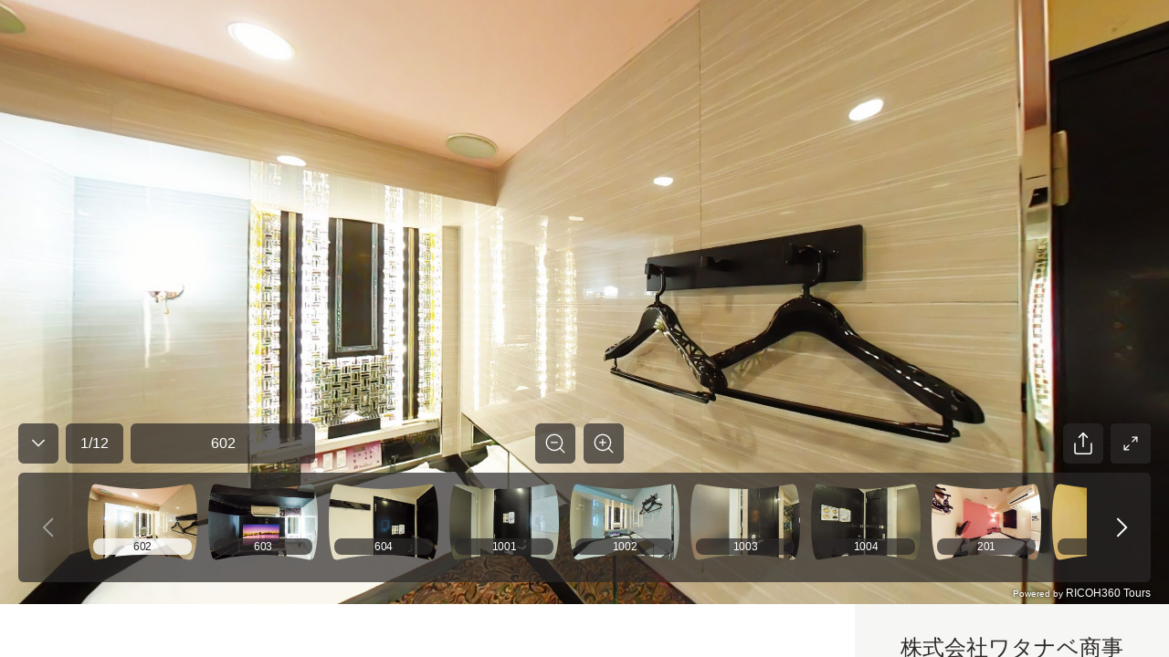

--- FILE ---
content_type: text/html; charset=utf-8
request_url: https://view.ricoh360.com/f6c3a6ca-7729-4511-9730-fe56ad94eb0b
body_size: 11217
content:
<!DOCTYPE html><html><head><meta charSet="utf-8"/><meta name="viewport" content="width=device-width"/><title>ホテルアメジスト</title><meta property="og:type" content="article"/><meta property="og:url" content="https://view.ricoh360.com/f6c3a6ca-7729-4511-9730-fe56ad94eb0b"/><meta property="og:title" content="ホテルアメジスト"/><meta property="twitter:title" content="ホテルアメジスト"/><meta property="og:description" content="Virtual Tour by 株式会社ワタナベ商事"/><meta property="twitter:card" content="summary_large_image"/><meta property="twitter:site" content="@ricoh360tours"/><meta property="twitter:description" content="Virtual Tour by 株式会社ワタナベ商事"/><meta property="og:image" content="https://s3-us-west-2.amazonaws.com/r360-tours-storage-production-mediabucket-179aa4dkzb2oh/b1c37242-c435-41ea-8d05-9946175ab909/th-2048"/><meta name="twitter:image" content="https://s3-us-west-2.amazonaws.com/r360-tours-storage-production-mediabucket-179aa4dkzb2oh/b1c37242-c435-41ea-8d05-9946175ab909/th-2048"/><meta property="og:image:width" content="2048"/><meta property="og:image:height" content="1024"/><meta name="next-head-count" content="15"/><link href="/favicon.ico" rel="shortcut icon" type="image/x-icon"/><link rel="preconnect" href="https://fonts.gstatic.com" crossorigin /><link rel="preload" href="/_next/static/css/c6f5dd0163b84252.css" as="style"/><link rel="stylesheet" href="/_next/static/css/c6f5dd0163b84252.css" data-n-p=""/><noscript data-n-css=""></noscript><script defer="" nomodule="" src="/_next/static/chunks/polyfills-c67a75d1b6f99dc8.js"></script><script src="/marzipano/marzipano.js" defer="" data-nscript="beforeInteractive"></script><script defer="" src="/_next/static/chunks/702.6f7a6e434ae83d46.js"></script><script defer="" src="/_next/static/chunks/556.0958e1f163351050.js"></script><script src="/_next/static/chunks/webpack-bec1ea0d5947d147.js" defer=""></script><script src="/_next/static/chunks/framework-04bd1d75048ab654.js" defer=""></script><script src="/_next/static/chunks/main-623f4095ab54a37a.js" defer=""></script><script src="/_next/static/chunks/pages/_app-62c5ce6503deb8d2.js" defer=""></script><script src="/_next/static/chunks/f36c6662-cf4a953ff2b1bea3.js" defer=""></script><script src="/_next/static/chunks/245-0f9a5333c9685c83.js" defer=""></script><script src="/_next/static/chunks/303-6cf957723567f388.js" defer=""></script><script src="/_next/static/chunks/50-9201d8d10d1f0840.js" defer=""></script><script src="/_next/static/chunks/pages/%5BtourId%5D-6cb49fbfd334f8ce.js" defer=""></script><script src="/_next/static/tMgEbQDYU_HvMS2BXzvAn/_buildManifest.js" defer=""></script><script src="/_next/static/tMgEbQDYU_HvMS2BXzvAn/_ssgManifest.js" defer=""></script><style data-styled="eiAfUn hGVQyp emNDOe jGKalK ebQplk iVXCSc dEkSBf euUoUr fYDOBm dzuVma hnwLzW ifcgzH cbrpYY jPXhUT MwwvF Nsseh Ayhgg ihvxOg iSkDpy gPSDax IErRi dCDkAd dSMDPn kflnlG gRSpfT kDMSsY jDzGEH hNlWCP hmubft lnpDUl kjmQTj hsWvyL gYZRel bYDcnA fCXItT LBUPA ljBlOL fSKudn cZZatK ceFyRf eiVdiU lcsoiu cbjrrP hNBbya dTuIaD hRMWoS dcdJek dGwUHL dEkGIa jSoDwt cxmhys eGsiIh hDEbAW Bmlgu jddTsf hNZUUl dHbNdS" data-styled-version="4.4.1">
/* sc-component-id: sc-a2907ff-0 */
.dHbNdS{-webkit-flex:1;-ms-flex:1;flex:1;margin-left:20px;width:100%;overflow-wrap:break-word;} .dHbNdS > div{border-top:1px solid #d9d9da;display:-webkit-box;display:-webkit-flex;display:-ms-flexbox;display:flex;width:100%;min-height:64px;padding:12.5px 0;-webkit-align-items:center;-webkit-box-align:center;-ms-flex-align:center;align-items:center;} .dHbNdS > div span:first-child{-webkit-flex:1;-ms-flex:1;flex:1;margin:0;line-height:1rem;color:#6f6a6a;} .dHbNdS > div span:last-child{width:80%;-webkit-flex:2;-ms-flex:2;flex:2;line-height:1rem;text-align:right;} .dHbNdS .notAvailable span:last-child{color:#a5a4a5;} @media all and (max-width:1160px){.dHbNdS{-webkit-flex:2;-ms-flex:2;flex:2;}}
/* sc-component-id: svg-iconstyled__Svg-sc-35d33z-0 */
.dEkSBf{display:inline-block;height:54px;-webkit-transform:rotate(0deg);-ms-transform:rotate(0deg);transform:rotate(0deg);-webkit-transition-duration:300ms;transition-duration:300ms;-webkit-transition-property:fill,opacity;transition-property:fill,opacity;-webkit-user-select:none;-moz-user-select:none;-ms-user-select:none;user-select:none;width:54px;} .dEkSBf.spin{-webkit-animation:iVXCSc 0.9s linear infinite normal;animation:iVXCSc 0.9s linear infinite normal;} .dEkSBf[disabled]{cursor:default;opacity:0.2;}.euUoUr{display:inline-block;height:32px;-webkit-transform:rotate(0deg);-ms-transform:rotate(0deg);transform:rotate(0deg);-webkit-transition-duration:300ms;transition-duration:300ms;-webkit-transition-property:fill,opacity;transition-property:fill,opacity;-webkit-user-select:none;-moz-user-select:none;-ms-user-select:none;user-select:none;width:32px;} .euUoUr.spin{-webkit-animation:iVXCSc 0.9s linear infinite normal;animation:iVXCSc 0.9s linear infinite normal;} .euUoUr[disabled]{cursor:default;opacity:0.2;}.fYDOBm{display:inline-block;height:25px;-webkit-transform:rotate(0deg);-ms-transform:rotate(0deg);transform:rotate(0deg);-webkit-transition-duration:300ms;transition-duration:300ms;-webkit-transition-property:fill,opacity;transition-property:fill,opacity;-webkit-user-select:none;-moz-user-select:none;-ms-user-select:none;user-select:none;width:25px;} .fYDOBm.spin{-webkit-animation:iVXCSc 0.9s linear infinite normal;animation:iVXCSc 0.9s linear infinite normal;} .fYDOBm[disabled]{cursor:default;opacity:0.2;}.dzuVma{display:inline-block;height:36px;-webkit-transform:rotate(0deg);-ms-transform:rotate(0deg);transform:rotate(0deg);-webkit-transition-duration:300ms;transition-duration:300ms;-webkit-transition-property:fill,opacity;transition-property:fill,opacity;-webkit-user-select:none;-moz-user-select:none;-ms-user-select:none;user-select:none;width:36px;} .dzuVma.spin{-webkit-animation:iVXCSc 0.9s linear infinite normal;animation:iVXCSc 0.9s linear infinite normal;} .dzuVma[disabled]{cursor:default;opacity:0.2;}.hnwLzW{display:inline-block;height:44px;-webkit-transform:rotate(0deg);-ms-transform:rotate(0deg);transform:rotate(0deg);-webkit-transition-duration:300ms;transition-duration:300ms;-webkit-transition-property:fill,opacity;transition-property:fill,opacity;-webkit-user-select:none;-moz-user-select:none;-ms-user-select:none;user-select:none;width:44px;} .hnwLzW.spin{-webkit-animation:iVXCSc 0.9s linear infinite normal;animation:iVXCSc 0.9s linear infinite normal;} .hnwLzW[disabled]{cursor:default;opacity:0.2;}.ifcgzH{display:inline-block;height:48px;-webkit-transform:rotate(0deg);-ms-transform:rotate(0deg);transform:rotate(0deg);-webkit-transition-duration:300ms;transition-duration:300ms;-webkit-transition-property:fill,opacity;transition-property:fill,opacity;-webkit-user-select:none;-moz-user-select:none;-ms-user-select:none;user-select:none;width:48px;} .ifcgzH.spin{-webkit-animation:iVXCSc 0.9s linear infinite normal;animation:iVXCSc 0.9s linear infinite normal;} .ifcgzH[disabled]{cursor:default;opacity:0.2;}
/* sc-component-id: panoramastyled__Scene-sc-cpt1kl-0 */
.hGVQyp{-ms-content-zooming:none;-webkit-touch-callout:none;-webkit-user-drag:none;box-sizing:border-box;display:block;position:relative;-webkit-user-select:none;-moz-user-select:none;-ms-user-select:none;user-select:none;}
/* sc-component-id: error-screenstyled__ErrorScreen-sc-tukson-0 */
.eiAfUn{height:100%;width:100%;}
/* sc-component-id: error-screenstyled__Overlay-sc-tukson-1 */
.emNDOe{-webkit-align-items:center;-webkit-box-align:center;-ms-flex-align:center;align-items:center;background-color:rgba(44,40,40,0.7);bottom:0;display:-webkit-box;display:-webkit-flex;display:-ms-flexbox;display:flex;-webkit-box-pack:center;-webkit-justify-content:center;-ms-flex-pack:center;justify-content:center;left:0;position:fixed;right:0;top:0;}
/* sc-component-id: error-screenstyled__Modal-sc-tukson-2 */
.jGKalK{-webkit-align-items:center;-webkit-box-align:center;-ms-flex-align:center;align-items:center;background:#ffffff;border-radius:4px;display:-webkit-box;display:-webkit-flex;display:-ms-flexbox;display:flex;-webkit-flex-flow:column nowrap;-ms-flex-flow:column nowrap;flex-flow:column nowrap;-webkit-box-pack:center;-webkit-justify-content:center;-ms-flex-pack:center;justify-content:center;max-width:100%;padding:40px;width:720px;} .jGKalK svg{margin-bottom:30px;} .jGKalK p{color:#706a6a;margin:1rem 0 2rem;max-width:420px;text-align:center;} .jGKalK .anchor-buttonstyled__AnchorButton-sc-18n9kho-0{min-width:274px;} @media all and (max-width:720px){.jGKalK{border-radius:0;bottom:0;left:0;position:fixed;right:0;top:0;}}
/* sc-component-id: icon-buttonstyled__IconButton-sc-nyl6af-0 */
.hmubft{background:transparent;border-radius:0.25rem;border:0 solid transparent;cursor:pointer;display:-webkit-inline-box;display:-webkit-inline-flex;display:-ms-inline-flexbox;display:inline-flex;font-size:1rem;margin:0;padding:0.5rem;} .hmubft:focus{outline:none;} .hmubft[disabled]{color:#a0a0a0;cursor:not-allowed;}
/* sc-component-id: sc-bdVaJa */
.hsWvyL{display:-webkit-box;display:-webkit-flex;display:-ms-flexbox;display:flex;-webkit-align-items:center;-webkit-box-align:center;-ms-flex-align:center;align-items:center;-webkit-box-pack:center;-webkit-justify-content:center;-ms-flex-pack:center;justify-content:center;width:44px;height:44px;padding:0px;margin-top:auto;margin-bottom:auto;background-color:rgba(44,40,40,0.7);border-radius:6px;opacity:1;color:#ffffff;cursor:default;} .hsWvyL:first-child{margin-right:9px;} .hsWvyL > *{position:absolute;} .hsWvyL:focus{outline:none;} .hsWvyL:hover{background:rgba(79,74,74,0.7);color:rgba(255,255,255,0.7);} .hsWvyL:active{background:rgba(250,250,250,0.8);color:#2c2828;}
/* sc-component-id: sc-bwzfXH */
.kjmQTj{display:-webkit-box;display:-webkit-flex;display:-ms-flexbox;display:flex;-webkit-box-pack:center;-webkit-justify-content:center;-ms-flex-pack:center;justify-content:center;visibility:visible;margin:0 20px 0 8px;}
/* sc-component-id: sc-global-2285569238 */
::selection{background-color:#ea5851;color:#ffffff;} *,*::before,*::after{box-sizing:inherit;} *::-webkit-scrollbar-track{border-radius:8px;background-color:#d8d8d8;} *::-webkit-scrollbar{width:8px;border-radius:8px;background-color:#d8d8d8;} *::-webkit-scrollbar-thumb{border-radius:8px;background-color:#2c2828;} html{-moz-osx-font-smoothing:grayscale;-webkit-font-smoothing:antialiased;box-sizing:border-box;} html,body,#__next{color:#2c2828;font-family:"Helvetica Neue","Hiragino Sans","Hiragino Kaku Gothic ProN","Yu Gothic UI","Segoe UI",Meiryo,Arial,sans-serif;font-size:16px;font-weight:400;height:100%;margin:0;} a,a:hover,a:visited{color:#ea5851;cursor:pointer;-webkit-text-decoration:none;text-decoration:none;} a[disabled],a:hover[disabled],a:visited[disabled]{color:#0084c1;} h1,h2,h3,h4,h5,h6{font-weight:600;margin-top:0;margin-bottom:0.5rem;} p{margin-top:0;margin-bottom:1rem;}
/* sc-component-id: headingstyled__Heading-sc-wuctd5-0 */
.cbrpYY{color:inherit;display:inline-block;font-size:28px;font-weight:normal;-webkit-letter-spacing:0;-moz-letter-spacing:0;-ms-letter-spacing:0;letter-spacing:0;line-height:1.2em;margin:0;}
/* sc-component-id: sc-6528fa30-0 */
.ebQplk{margin:16px 0 30px 0 !important;}
/* sc-component-id: sc-d8a5650c-0 */
.eGsiIh{display:-webkit-box;display:-webkit-flex;display:-ms-flexbox;display:flex;-webkit-flex-direction:column;-ms-flex-direction:column;flex-direction:column;-webkit-flex-wrap:wrap;-ms-flex-wrap:wrap;flex-wrap:wrap;font-size:16px;font-style:normal;}
/* sc-component-id: sc-d8a5650c-1 */
.hDEbAW{font-size:2rem;}
/* sc-component-id: sc-d8a5650c-2 */
.Bmlgu{color:#706a6a;font-size:1.25rem;}
/* sc-component-id: sc-1f1546e1-0 */
.cxmhys{padding:57px 64px 58px 64px;min-width:350px;overflow-wrap:break-word;word-wrap:break-word;word-break:break-word;} .cxmhys hr{border-bottom:1px solid #ea5851;border-top:none;margin:30px 0;} @media all and (max-width:1024px){.cxmhys{padding:20px;}}
/* sc-component-id: sc-1f1546e1-3 */
.jddTsf{display:-webkit-box;display:-webkit-flex;display:-ms-flexbox;display:flex;margin-top:30px;} .jddTsf .sc-1f1546e1-1,.jddTsf .sc-1f1546e1-2{-webkit-flex-basis:50%;-ms-flex-preferred-size:50%;flex-basis:50%;-webkit-box-flex:1;-webkit-flex-grow:1;-ms-flex-positive:1;flex-grow:1;} @media all and (max-width:1024px){.jddTsf{-webkit-flex-flow:column-reverse nowrap;-ms-flex-flow:column-reverse nowrap;flex-flow:column-reverse nowrap;}}
/* sc-component-id: sc-1f1546e1-4 */
.hNZUUl{-webkit-flex-basis:50%;-ms-flex-preferred-size:50%;flex-basis:50%;margin-right:60px;} .hNZUUl > div{margin-top:32px;margin-left:0px;} .hNZUUl > div .notAvailable{display:none;}
/* sc-component-id: sc-80a69d54-0 */
.jPXhUT{height:100%;overflow-x:hidden;} .jPXhUT .fullscreen{height:100%;}
/* sc-component-id: sc-80a69d54-1 */
.jSoDwt{display:-webkit-box;display:-webkit-flex;display:-ms-flexbox;display:flex;} .jSoDwt > *:first-child{-webkit-flex:1;-ms-flex:1;flex:1;} @media (max-width:768px){.jSoDwt{-webkit-flex-flow:column nowrap;-ms-flex-flow:column nowrap;flex-flow:column nowrap;}}
/* sc-component-id: sc-4db70f38-0 */
.lcsoiu{padding:16px 0.375rem;} .lcsoiu:hover{background:rgba(255,255,255,0.2);} .lcsoiu:first-child{padding-left:0;} @media all and (max-width:768px){.lcsoiu{padding:0.75rem 2px;}}
/* sc-component-id: sc-4db70f38-1 */
.eiVdiU{display:-webkit-box;display:-webkit-flex;display:-ms-flexbox;display:flex;-webkit-flex-flow:row nowrap;-ms-flex-flow:row nowrap;flex-flow:row nowrap;width:100%;}
/* sc-component-id: sc-4db70f38-2 */
.ceFyRf{-ms-overflow-style:none;-webkit-overflow-scrolling:touch;background:rgba(44,40,40,0.7);max-height:100%;overflow-x:auto;overflow-y:hidden;} .ceFyRf::-webkit-scrollbar{height:8px;} .ceFyRf::-webkit-scrollbar-track{background:#6f6a6a;border-radius:0.25rem;} .ceFyRf::-webkit-scrollbar-thumb{background:#a5a4a5;border-radius:0.25rem;} .ceFyRf::-webkit-scrollbar-thumb:hover{background:#d9d9da;} .ceFyRf::-webkit-scrollbar-thumb:active{background:#d9d9da;}
/* sc-component-id: sc-578b6f76-0 */
.gRSpfT{-webkit-align-items:center;-webkit-box-align:center;-ms-flex-align:center;align-items:center;background:rgba(44,40,40,0.7);border-radius:6px;color:#ffffff;display:-webkit-inline-box;display:-webkit-inline-flex;display:-ms-inline-flexbox;display:inline-flex;-webkit-box-pack:center;-webkit-justify-content:center;-ms-flex-pack:center;justify-content:center;line-height:2.5rem;padding:0 1rem;} .gRSpfT > div{overflow:hidden;text-overflow:ellipsis;white-space:nowrap;}
/* sc-component-id: sc-17ae4b4e-0 */
.cbjrrP{display:block;position:relative;} .cbjrrP .sc-578b6f76-0{bottom:10px;border-radius:8px;font-size:12px;left:6px;-webkit-letter-spacing:-0.3px;-moz-letter-spacing:-0.3px;-ms-letter-spacing:-0.3px;letter-spacing:-0.3px;line-height:18px;overflow:hidden;padding:0;position:absolute;right:6px;text-align:center;text-overflow:ellipsis;-webkit-transition-duration:300ms;transition-duration:300ms;-webkit-transition-property:background-color;transition-property:background-color;white-space:nowrap;} .cbjrrP.active .sc-578b6f76-0{color:#2c2828;background-color:rgba(250,250,250,0.8);}
/* sc-component-id: sc-17ae4b4e-1 */
.hNBbya{height:84px;width:120px;} @media (max-width:768px){.hNBbya{height:57px;width:81px;}}
/* sc-component-id: sc-affcd9d2-0 */
.fSKudn{width:44px;height:44px;} .fSKudn button{width:44px;height:44px;color:#ffffff;pointer-events:auto;border-radius:6px;padding:0;} .fSKudn button rect{color:rgba(44,40,40,0.7);} .fSKudn button:hover{color:rgba(255,255,255,0.7);} .fSKudn button:hover rect{color:rgba(79,74,74,0.7);} .fSKudn button:active{color:#2c2828;} .fSKudn button:active rect{color:rgba(250,250,250,0.8);}
/* sc-component-id: sc-542a2aae-0 */
.kDMSsY{-webkit-align-items:center;-webkit-box-align:center;-ms-flex-align:center;align-items:center;background:rgba(44,40,40,0.7);border-radius:6px;color:#ffffff;display:-webkit-inline-box;display:-webkit-inline-flex;display:-ms-inline-flexbox;display:inline-flex;-webkit-box-pack:center;-webkit-justify-content:center;-ms-flex-pack:center;justify-content:center;line-height:2.5rem;padding:0 1rem;text-align:center;word-break:break-all;min-height:44px;pointer-events:auto;-webkit-box-flex:initial;-webkit-flex-grow:initial;-ms-flex-positive:initial;flex-grow:initial;margin-right:8px;} .kDMSsY > div{overflow:hidden;text-overflow:ellipsis;white-space:nowrap;} @media all and (min-width:812px){.kDMSsY{min-width:202px;}}
/* sc-component-id: sc-df21f4b1-0 */
.kflnlG{min-width:56px;height:44px;pointer-events:auto;}
/* sc-component-id: sc-4ba8aaad-0 */
.jDzGEH{-webkit-align-items:stretch;-webkit-box-align:stretch;-ms-flex-align:stretch;align-items:stretch;border-radius:6px;display:-webkit-box;display:-webkit-flex;display:-ms-flexbox;display:flex;-webkit-box-pack:justify;-webkit-justify-content:space-between;-ms-flex-pack:justify;justify-content:space-between;background:transparent;min-width:97px;} .jDzGEH button{border-radius:6px;color:#ffffff;background:rgba(44,40,40,0.7);pointer-events:auto;margin:0 0.3125rem;-webkit-align-items:center;-webkit-box-align:center;-ms-flex-align:center;align-items:center;} .jDzGEH button svg{stroke:#ffffff;} .jDzGEH button:disabled svg{stroke:#a0a0a0;} @media (hover:hover){.jDzGEH button:hover:not(:disabled){background:rgba(255,255,255,0.2);}} @media (hover:none){.jDzGEH button:active:not(:disabled){background:rgba(255,255,255,0.2);}}.hNlWCP{-webkit-align-items:stretch;-webkit-box-align:stretch;-ms-flex-align:stretch;align-items:stretch;border-radius:6px;display:-webkit-box;display:-webkit-flex;display:-ms-flexbox;display:flex;-webkit-box-pack:justify;-webkit-justify-content:space-between;-ms-flex-pack:justify;justify-content:space-between;background:rgba(44,40,40,0.7);min-width:97px;} .hNlWCP button{border-radius:6px;color:#ffffff;background:transparent;pointer-events:auto;margin:0 0.3125rem;-webkit-align-items:center;-webkit-box-align:center;-ms-flex-align:center;align-items:center;} .hNlWCP button svg{stroke:#ffffff;} .hNlWCP button:disabled svg{stroke:#a0a0a0;} @media (hover:hover){.hNlWCP button:hover:not(:disabled){background:rgba(255,255,255,0.2);}} @media (hover:none){.hNlWCP button:active:not(:disabled){background:rgba(255,255,255,0.2);}}
/* sc-component-id: sc-90db14cb-0 */
.bYDcnA button{width:44px;height:44px;pointer-events:auto;display:-webkit-box;display:-webkit-flex;display:-ms-flexbox;display:flex;-webkit-box-pack:center;-webkit-justify-content:center;-ms-flex-pack:center;justify-content:center;-webkit-align-items:center;-webkit-box-align:center;-ms-flex-align:center;align-items:center;background:rgba(44,40,40,0.7);border-radius:6px;color:#ffffff;} .bYDcnA button:hover{background:rgba(79,74,74,0.7);color:rgba(255,255,255,0.7);} .bYDcnA button:active{background:rgba(250,250,250,0.8);color:#2c2828;}
/* sc-component-id: sc-2b9400ef-11 */
.Nsseh{position:absolute;top:0;right:0;bottom:149px;left:0;display:block;pointer-events:none;}
/* sc-component-id: sc-2b9400ef-12 */
.Ayhgg{position:absolute;bottom:144px;left:0;right:0;margin:0 1.25rem 0.625rem 1.25rem;pointer-events:none;} .Ayhgg .sc-90db14cb-0{display:none;} @media all and (max-width:768px){.Ayhgg{bottom:110px;margin:10px 10px 10px 10px;}.Ayhgg .sc-90db14cb-0{display:inherit;}.Ayhgg .sc-e5513908-0{display:none;}}
/* sc-component-id: sc-2b9400ef-13 */
.gPSDax{display:-webkit-box;display:-webkit-flex;display:-ms-flexbox;display:flex;-webkit-box-pack:justify;-webkit-justify-content:space-between;-ms-flex-pack:justify;justify-content:space-between;-webkit-align-items:flex-end;-webkit-box-align:flex-end;-ms-flex-align:flex-end;align-items:flex-end;} .gPSDax .sc-4ba8aaad-0{display:none;width:97px;margin:0 0 0 auto;} .gPSDax .sc-4ba8aaad-0 button{padding:6px;margin:0;} @media all and (max-width:768px){.gPSDax{-webkit-box-pack:start;-webkit-justify-content:flex-start;-ms-flex-pack:start;justify-content:flex-start;}.gPSDax .sc-578b6f76-0{display:inherit;}.gPSDax .sc-4ba8aaad-0{display:none;}}
/* sc-component-id: sc-2b9400ef-14 */
.IErRi{display:-webkit-box;display:-webkit-flex;display:-ms-flexbox;display:flex;-webkit-flex-direction:column;-ms-flex-direction:column;flex-direction:column;-webkit-flex:1;-ms-flex:1;flex:1;}
/* sc-component-id: sc-2b9400ef-15 */
.ihvxOg{display:-webkit-box;display:-webkit-flex;display:-ms-flexbox;display:flex;-webkit-box-pack:justify;-webkit-justify-content:space-between;-ms-flex-pack:justify;justify-content:space-between;-webkit-align-items:flex-end;-webkit-box-align:flex-end;-ms-flex-align:flex-end;align-items:flex-end;}
/* sc-component-id: sc-2b9400ef-16 */
.iSkDpy{-webkit-flex:1;-ms-flex:1;flex:1;}
/* sc-component-id: sc-2b9400ef-18 */
.dCDkAd{display:-webkit-box;display:-webkit-flex;display:-ms-flexbox;display:flex;-webkit-align-items:flex-end;-webkit-box-align:flex-end;-ms-flex-align:flex-end;align-items:flex-end;margin-top:10px;} .dCDkAd .sc-df21f4b1-0{margin-right:8px;} @media all and (max-width:768px){.dCDkAd .sc-df21f4b1-0{-webkit-flex-basis:56px;-ms-flex-preferred-size:56px;flex-basis:56px;}.dCDkAd .sc-542a2aae-0{-webkit-box-flex:1;-webkit-flex-grow:1;-ms-flex-positive:1;flex-grow:1;}}
/* sc-component-id: sc-2b9400ef-19 */
.lnpDUl{-webkit-box-flex:0;-webkit-flex-grow:0;-ms-flex-positive:0;flex-grow:0;} .lnpDUl .sc-bdVaJa{pointer-events:auto;} @media all and (max-width:768px){.lnpDUl{display:none;}}
/* sc-component-id: sc-2b9400ef-20 */
.gYZRel{display:-webkit-box;display:-webkit-flex;display:-ms-flexbox;display:flex;-webkit-box-pack:end;-webkit-justify-content:flex-end;-ms-flex-pack:end;justify-content:flex-end;-webkit-align-items:flex-end;-webkit-box-align:flex-end;-ms-flex-align:flex-end;align-items:flex-end;-webkit-flex:1;-ms-flex:1;flex:1;} .gYZRel > *{margin-left:4px;margin-right:4px;} .gYZRel > *:last-child{margin-right:0;} @media all and (max-width:768px){.gYZRel{-webkit-flex-direction:column-reverse;-ms-flex-direction:column-reverse;flex-direction:column-reverse;min-width:40px;margin-left:8px;}.gYZRel > *{margin-left:0;margin-right:0;}.gYZRel > *:nth-child(n + 2){margin-bottom:8px;}}
/* sc-component-id: sc-2b9400ef-21 */
.cZZatK{bottom:24px;display:inherit;height:120px;left:0;margin:0 20px;overflow:hidden;position:absolute;right:0;} .cZZatK .sc-4ba8aaad-0{height:120px;} .cZZatK .sc-4ba8aaad-0 button{margin:0;} @media (max-width:768px){.cZZatK .sc-4ba8aaad-0{height:86px;}} .cZZatK .sc-4db70f38-2{background:none;bottom:0;left:70px;position:absolute;right:70px;margin-bottom:4px;} @media all and (max-width:768px){.cZZatK{background:rgba(44,40,40,0.7);background-clip:content-box;border:10px solid rgba(44,40,40,0.7);border-top-width:0;border-bottom-width:5px;box-sizing:border-box;display:inherit;height:86px;margin:0;}.cZZatK .sc-4ba8aaad-0{display:none;}.cZZatK .sc-4db70f38-2{left:0;right:0;}}
/* sc-component-id: sc-2b9400ef-22 */
.dTuIaD{position:absolute;bottom:0;left:0;right:0;margin:0 20px;height:24px;} @media all and (max-width:768px){.dTuIaD{margin:0 10px;}}
/* sc-component-id: sc-2b9400ef-23 */
.hRMWoS{display:-webkit-box;display:-webkit-flex;display:-ms-flexbox;display:flex;-webkit-align-items:center;-webkit-box-align:center;-ms-flex-align:center;align-items:center;-webkit-box-pack:end;-webkit-justify-content:flex-end;-ms-flex-pack:end;justify-content:flex-end;height:100%;text-shadow:#000000 0 0 4px;} .hRMWoS a{color:#ffffff;font-size:12px;} .hRMWoS.linkInvalid a{pointer-events:none;}
/* sc-component-id: sc-2b9400ef-24 */
.dcdJek{font-size:10px;}
/* sc-component-id: sc-2b9400ef-25 */
.dGwUHL{font-size:12px;}
/* sc-component-id: sc-2b9400ef-26 */
.MwwvF{background-color:#2c2828;height:92%;position:relative;} @media all and (max-width:768px){.MwwvF{height:100%;}}
/* sc-component-id: sc-2b9400ef-27 */
.fCXItT{position:relative;}
/* sc-component-id: sc-2b9400ef-28 */
.ljBlOL{position:absolute;bottom:44px;right:-52px;max-width:100vw;box-sizing:border-box;} @media (min-width:584px){.ljBlOL{padding-bottom:10px;}}
/* sc-component-id: sc-2b9400ef-29 */
.dEkGIa .Toastify__toast{border-radius:4px;display:-webkit-box;display:-webkit-flex;display:-ms-flexbox;display:flex;-webkit-box-pack:center;-webkit-justify-content:center;-ms-flex-pack:center;justify-content:center;-webkit-align-items:center;-webkit-box-align:center;-ms-flex-align:center;align-items:center;} .dEkGIa .Toastify__toast-body{color:#2c2828;text-align:center;} @media only screen and (max-width:584px){.dEkGIa{width:100vw;padding:0;bottom:0;left:0;margin:0;-webkit-transform:translateX(0);-ms-transform:translateX(0);transform:translateX(0);}.dEkGIa .Toastify__toast{border-radius:0;margin-bottom:0;}}
/* sc-component-id: sc-2b9400ef-30 */
.dSMDPn{width:44px;height:44px;border:0 solid transparent;border-radius:6px;margin-right:8px;display:-webkit-box;display:-webkit-flex;display:-ms-flexbox;display:flex;-webkit-align-items:center;-webkit-box-align:center;-ms-flex-align:center;align-items:center;-webkit-box-pack:center;-webkit-justify-content:center;-ms-flex-pack:center;justify-content:center;pointer-events:auto;cursor:pointer;background:rgba(44,40,40,0.7);color:#ffffff;} .dSMDPn:hover{background:rgba(79,74,74,0.7);color:rgba(255,255,255,0.7);} @media all and (max-width:768px){.dSMDPn{display:-webkit-box;display:-webkit-flex;display:-ms-flexbox;display:flex;}}
/* sc-component-id: sc-6695cb7c-0 */
.LBUPA{position:relative;} .LBUPA button{height:44px;width:44px;pointer-events:auto;display:-webkit-box;display:-webkit-flex;display:-ms-flexbox;display:flex;-webkit-box-pack:center;-webkit-justify-content:center;-ms-flex-pack:center;justify-content:center;-webkit-align-items:center;-webkit-box-align:center;-ms-flex-align:center;align-items:center;padding:2px;border-radius:6px;background:rgba(44,40,40,0.7);color:#ffffff;} .LBUPA button:hover{background:rgba(79,74,74,0.7);color:rgba(255,255,255,0.7);} .LBUPA button:active{background:rgba(250,250,250,0.8);color:#2c2828;}
/* sc-component-id: sc-keyframes-iVXCSc */
@-webkit-keyframes iVXCSc{from{-webkit-transform:rotate(0deg);-ms-transform:rotate(0deg);transform:rotate(0deg);}to{-webkit-transform:rotate(360deg);-ms-transform:rotate(360deg);transform:rotate(360deg);}} @keyframes iVXCSc{from{-webkit-transform:rotate(0deg);-ms-transform:rotate(0deg);transform:rotate(0deg);}to{-webkit-transform:rotate(360deg);-ms-transform:rotate(360deg);transform:rotate(360deg);}}</style><style data-href="https://fonts.googleapis.com/css?family=Mukta+Vaani:300,400,600">@font-face{font-family:'Mukta Vaani';font-style:normal;font-weight:300;src:url(https://fonts.gstatic.com/s/muktavaani/v14/3JnkSD_-ynaxmxnEfVHPIGWpVPBE8Og.woff) format('woff')}@font-face{font-family:'Mukta Vaani';font-style:normal;font-weight:400;src:url(https://fonts.gstatic.com/s/muktavaani/v14/3Jn5SD_-ynaxmxnEfVHPIG0CduM.woff) format('woff')}@font-face{font-family:'Mukta Vaani';font-style:normal;font-weight:600;src:url(https://fonts.gstatic.com/s/muktavaani/v14/3JnkSD_-ynaxmxnEfVHPIGXdUvBE8Og.woff) format('woff')}@font-face{font-family:'Mukta Vaani';font-style:normal;font-weight:300;src:url(https://fonts.gstatic.com/s/muktavaani/v14/3JnkSD_-ynaxmxnEfVHPIGWpVPBf8O5ZMn1bpck.woff2) format('woff2');unicode-range:U+0951-0952,U+0964-0965,U+0A80-0AFF,U+200C-200D,U+20B9,U+25CC,U+A830-A839}@font-face{font-family:'Mukta Vaani';font-style:normal;font-weight:300;src:url(https://fonts.gstatic.com/s/muktavaani/v14/3JnkSD_-ynaxmxnEfVHPIGWpVPBK8O5ZMn1bpck.woff2) format('woff2');unicode-range:U+0100-02BA,U+02BD-02C5,U+02C7-02CC,U+02CE-02D7,U+02DD-02FF,U+0304,U+0308,U+0329,U+1D00-1DBF,U+1E00-1E9F,U+1EF2-1EFF,U+2020,U+20A0-20AB,U+20AD-20C0,U+2113,U+2C60-2C7F,U+A720-A7FF}@font-face{font-family:'Mukta Vaani';font-style:normal;font-weight:300;src:url(https://fonts.gstatic.com/s/muktavaani/v14/3JnkSD_-ynaxmxnEfVHPIGWpVPBE8O5ZMn1b.woff2) format('woff2');unicode-range:U+0000-00FF,U+0131,U+0152-0153,U+02BB-02BC,U+02C6,U+02DA,U+02DC,U+0304,U+0308,U+0329,U+2000-206F,U+20AC,U+2122,U+2191,U+2193,U+2212,U+2215,U+FEFF,U+FFFD}@font-face{font-family:'Mukta Vaani';font-style:normal;font-weight:400;src:url(https://fonts.gstatic.com/s/muktavaani/v14/3Jn5SD_-ynaxmxnEfVHPIG0ZduVp0uNzCHQ.woff2) format('woff2');unicode-range:U+0951-0952,U+0964-0965,U+0A80-0AFF,U+200C-200D,U+20B9,U+25CC,U+A830-A839}@font-face{font-family:'Mukta Vaani';font-style:normal;font-weight:400;src:url(https://fonts.gstatic.com/s/muktavaani/v14/3Jn5SD_-ynaxmxnEfVHPIG0MduVp0uNzCHQ.woff2) format('woff2');unicode-range:U+0100-02BA,U+02BD-02C5,U+02C7-02CC,U+02CE-02D7,U+02DD-02FF,U+0304,U+0308,U+0329,U+1D00-1DBF,U+1E00-1E9F,U+1EF2-1EFF,U+2020,U+20A0-20AB,U+20AD-20C0,U+2113,U+2C60-2C7F,U+A720-A7FF}@font-face{font-family:'Mukta Vaani';font-style:normal;font-weight:400;src:url(https://fonts.gstatic.com/s/muktavaani/v14/3Jn5SD_-ynaxmxnEfVHPIG0CduVp0uNz.woff2) format('woff2');unicode-range:U+0000-00FF,U+0131,U+0152-0153,U+02BB-02BC,U+02C6,U+02DA,U+02DC,U+0304,U+0308,U+0329,U+2000-206F,U+20AC,U+2122,U+2191,U+2193,U+2212,U+2215,U+FEFF,U+FFFD}@font-face{font-family:'Mukta Vaani';font-style:normal;font-weight:600;src:url(https://fonts.gstatic.com/s/muktavaani/v14/3JnkSD_-ynaxmxnEfVHPIGXdUvBf8O5ZMn1bpck.woff2) format('woff2');unicode-range:U+0951-0952,U+0964-0965,U+0A80-0AFF,U+200C-200D,U+20B9,U+25CC,U+A830-A839}@font-face{font-family:'Mukta Vaani';font-style:normal;font-weight:600;src:url(https://fonts.gstatic.com/s/muktavaani/v14/3JnkSD_-ynaxmxnEfVHPIGXdUvBK8O5ZMn1bpck.woff2) format('woff2');unicode-range:U+0100-02BA,U+02BD-02C5,U+02C7-02CC,U+02CE-02D7,U+02DD-02FF,U+0304,U+0308,U+0329,U+1D00-1DBF,U+1E00-1E9F,U+1EF2-1EFF,U+2020,U+20A0-20AB,U+20AD-20C0,U+2113,U+2C60-2C7F,U+A720-A7FF}@font-face{font-family:'Mukta Vaani';font-style:normal;font-weight:600;src:url(https://fonts.gstatic.com/s/muktavaani/v14/3JnkSD_-ynaxmxnEfVHPIGXdUvBE8O5ZMn1b.woff2) format('woff2');unicode-range:U+0000-00FF,U+0131,U+0152-0153,U+02BB-02BC,U+02C6,U+02DA,U+02DC,U+0304,U+0308,U+0329,U+2000-206F,U+20AC,U+2122,U+2191,U+2193,U+2212,U+2215,U+FEFF,U+FFFD}</style></head><body><div id="__next" data-reactroot=""><main class="sc-80a69d54-0 jPXhUT"><div class="fullscreen"><div tabindex="-1" class="sc-2b9400ef-26 MwwvF"><div></div><div class="sc-2b9400ef-11 Nsseh"></div><div class="sc-2b9400ef-12 Ayhgg"><div class="sc-2b9400ef-15 ihvxOg"><div class="sc-2b9400ef-16 iSkDpy"></div></div><div class="sc-2b9400ef-13 gPSDax"><div class="sc-2b9400ef-14 IErRi"><div class="sc-2b9400ef-18 dCDkAd"><button class="sc-2b9400ef-30 dSMDPn"><svg aria-hidden="true" class="svg-iconstyled__Svg-sc-35d33z-0 euUoUr" focusable="false" fill="currentColor" rotate="0" viewBox="0 0 36 36" xmlns="http://www.w3.org/2000/svg" xmlns:xlink="http://www.w3.org/1999/xlink"><g stroke="none" stroke-width="1" fill="none" fill-rule="evenodd" stroke-linecap="round" stroke-linejoin="round"><g stroke="currentcolor" stroke-width="1.5"><polyline transform="translate(18.000000, 17.500000) scale(-1, 1) rotate(-270.000000) translate(-18.000000, -17.500000) " points="14.5 24.5 21.5 17.4984812 14.5 10.5"></polyline></g></g></svg></button><span class="sc-578b6f76-0 gRSpfT sc-df21f4b1-0 kflnlG">1<!-- -->/<!-- -->12</span><span class="sc-578b6f76-0 sc-542a2aae-0 kDMSsY">602</span><nav class="sc-4ba8aaad-0 jDzGEH"><button disabled="" class="icon-buttonstyled__IconButton-sc-nyl6af-0 hmubft"><svg data-cy="roomNavPrevious" aria-hidden="true" class="svg-iconstyled__Svg-sc-35d33z-0 euUoUr" focusable="false" fill="currentcolor" rotate="0" viewBox="0 0 36 36" xmlns="http://www.w3.org/2000/svg" xmlns:xlink="http://www.w3.org/1999/xlink"><g stroke="none" stroke-width="1" fill="none" fill-rule="evenodd" stroke-linecap="round" stroke-linejoin="round"><g stroke="currentcolor" stroke-width="1.5"><polyline transform="translate(18.500000, 18.000000) scale(-1, 1) translate(-18.500000, -18.000000) " points="15 25 22 17.9984812 15 11"></polyline></g></g></svg></button><button class="icon-buttonstyled__IconButton-sc-nyl6af-0 hmubft"><svg data-cy="roomNavNext" aria-hidden="true" class="svg-iconstyled__Svg-sc-35d33z-0 euUoUr" focusable="false" fill="currentcolor" rotate="0" viewBox="0 0 36 36" xmlns="http://www.w3.org/2000/svg" xmlns:xlink="http://www.w3.org/1999/xlink"><g stroke="none" stroke-width="1" fill="none" fill-rule="evenodd" stroke-linecap="round" stroke-linejoin="round"><g stroke="currentcolor" stroke-width="1.5"><polyline transform="translate(18.500000, 18.000000) scale(-1, 1) rotate(-180.000000) translate(-18.500000, -18.000000) " points="15 25 22 17.9984812 15 11"></polyline></g></g></svg></button></nav></div></div><div class="sc-bwzfXH kjmQTj sc-2b9400ef-19 lnpDUl"><button class="icon-buttonstyled__IconButton-sc-nyl6af-0 hmubft sc-bdVaJa hsWvyL"><svg aria-hidden="true" class="svg-iconstyled__Svg-sc-35d33z-0 euUoUr" focusable="false" fill="currentcolor" rotate="0" viewBox="0 0 36 36" xmlns="http://www.w3.org/2000/svg" xmlns:xlink="http://www.w3.org/1999/xlink"><g id="Tours" stroke="none" stroke-width="1" fill="none" fill-rule="evenodd" stroke-linecap="round" stroke-linejoin="round"><g stroke="currentcolor" stroke-width="1.5"><g transform="translate(7.000000, 7.000000)"><circle cx="9.77777778" cy="9.77777778" r="9.77777778"></circle><line x1="22" y1="22" x2="16.6833333" y2="16.6833333"></line><line x1="6.11111111" y1="9.77777778" x2="13.4444444" y2="9.77777778"></line></g></g></g></svg></button><button class="icon-buttonstyled__IconButton-sc-nyl6af-0 hmubft sc-bdVaJa hsWvyL"><svg aria-hidden="true" class="svg-iconstyled__Svg-sc-35d33z-0 euUoUr" focusable="false" fill="currentcolor" rotate="0" viewBox="0 0 36 36" xmlns="http://www.w3.org/2000/svg" xmlns:xlink="http://www.w3.org/1999/xlink"><g stroke="none" stroke-width="1" fill="none" fill-rule="evenodd" stroke-linecap="round" stroke-linejoin="round"><g stroke="currentcolor" stroke-width="1.5"><g transform="translate(7.000000, 7.000000)"><circle cx="9.77777778" cy="9.77777778" r="9.77777778"></circle><line x1="22" y1="22" x2="16.6833333" y2="16.6833333"></line><line x1="9.77777778" y1="6.11111111" x2="9.77777778" y2="13.4444444"></line><line x1="6.11111111" y1="9.77777778" x2="13.4444444" y2="9.77777778"></line></g></g></g></svg></button></div><div class="sc-2b9400ef-20 gYZRel"><div class="sc-90db14cb-0 bYDcnA"><button title="Show Details" class="icon-buttonstyled__IconButton-sc-nyl6af-0 hmubft"><svg aria-hidden="true" class="svg-iconstyled__Svg-sc-35d33z-0 fYDOBm" focusable="false" fill="currentColor" rotate="0" viewBox="0 0 36 36" xmlns="http://www.w3.org/2000/svg" xmlns:xlink="http://www.w3.org/1999/xlink"><g stroke="none" stroke-width="1" fill="none" fill-rule="evenodd" stroke-linecap="round" stroke-linejoin="round"><g transform="translate(7.000000, 7.000000)" stroke="currentColor" stroke-width="1.5"><path d="M10.75,0.75 C16.272,0.75 20.75,5.227 20.75,10.75 C20.75,16.272 16.272,20.75 10.75,20.75 C5.227,20.75 0.75,16.272 0.75,10.75 C0.75,5.227 5.227,0.75 10.75,0.75 Z"></path><line x1="10.75" y1="14.75" x2="10.75" y2="10.75"></line><line x1="10.75" y1="8.25" x2="10.75" y2="6.75"></line></g></g></svg></button></div><div class="sc-2b9400ef-27 fCXItT"><div class="sc-6695cb7c-0 LBUPA"><button title="SNS Share" class="icon-buttonstyled__IconButton-sc-nyl6af-0 hmubft"><svg aria-hidden="true" class="svg-iconstyled__Svg-sc-35d33z-0 dzuVma" focusable="false" fill="currentColor" rotate="0" viewBox="0 0 36 36" xmlns="http://www.w3.org/2000/svg" xmlns:xlink="http://www.w3.org/1999/xlink"><g stroke="none" stroke-width="1" fill="none" fill-rule="evenodd" stroke-linecap="round" stroke-linejoin="round"><g stroke="currentColor" stroke-width="1.5"><g transform="translate(9.000000, 6.750000)"><path d="M0,11.25 L0,20.25 C0,21.4926407 1.00735931,22.5 2.25,22.5 L15.75,22.5 C16.9926407,22.5 18,21.4926407 18,20.25 L18,11.25"></path><polyline points="13.5 4.5 9 0 4.5 4.5"></polyline><line x1="9" y1="0" x2="9" y2="14.625"></line></g></g></g></svg></button></div><div class="sc-2b9400ef-28 ljBlOL"></div></div><div class="sc-affcd9d2-0 fSKudn"><button title="Full Screen" class="icon-buttonstyled__IconButton-sc-nyl6af-0 hmubft"><svg aria-hidden="true" class="svg-iconstyled__Svg-sc-35d33z-0 hnwLzW" focusable="false" fill="currentColor" rotate="0" viewBox="0 0 61 61" xmlns="http://www.w3.org/2000/svg" xmlns:xlink="http://www.w3.org/1999/xlink"><g stroke="none" stroke-width="1" fill="none" fill-rule="evenodd"><g><rect fill="currentColor" x="0" y="0" width="61" height="61" rx="6"></rect><g transform="translate(21.000000, 21.000000)" stroke="currentColor" stroke-linecap="round" stroke-linejoin="round" stroke-width="1.5"><g transform="translate(12.160000, 0.000000)"><polyline points="7.28306304e-14 -4.08562073e-14 6.84 -4.08562073e-14 6.84 6.84"></polyline><line x1="6.84" y1="-4.08562073e-14" x2="7.28306304e-14" y2="6.84"></line></g><g transform="translate(0.000000, 12.160000)"><polyline points="6.84 6.84 7.28306304e-14 6.84 7.28306304e-14 7.28306304e-14"></polyline><line x1="7.28306304e-14" y1="6.84" x2="6.84" y2="7.28306304e-14"></line></g></g></g></g></svg></button></div></div></div></div><div class="sc-2b9400ef-21 cZZatK"><div class="sc-4db70f38-2 ceFyRf"><div class="sc-4db70f38-1 eiVdiU"><svg style="height:0;width:0"><clipPath id="panorama-image"><path d="M9.06816044,0.600950579 C27.8451234,4.20031686 44.8224033,6 60,6 C75.1775999,6 92.1548838,4.20031609 110.931852,0.600948284 L110.931854,0.600960525 C112.828938,0.237307454 114.714881,1.28129977 115.413838,3.08203004 C118.471279,10.9589509 120,23.9316076 120,42 C120,60.0683927 118.471279,73.0410494 115.413838,80.9179703 L115.413839,80.917971 C114.71488,82.7187077 112.82893,83.7627037 110.93184,83.3990494 C92.1548766,79.7996831 75.1775967,78 60,78 C44.8224001,78 27.8451162,79.7996839 9.06814847,83.3990517 L9.06814612,83.3990395 C7.17106243,83.7626925 5.28511898,82.7187002 4.58616218,80.91797 C1.52872073,73.0410491 1.60125533e-15,60.0683924 0,42 C0,23.9316073 1.52872077,10.9589506 4.58616232,3.08202971 L4.58616052,3.08202901 C5.28511982,1.28129232 7.17106997,0.237296271 9.06816044,0.600950579 Z"></path></clipPath></svg><div class="sc-4db70f38-0 lcsoiu"><a class="sc-17ae4b4e-0 cbjrrP active"><svg viewBox="0 0 120 84" class="sc-17ae4b4e-1 hNBbya"><image clip-path="url(#panorama-image)" height="100%" preserveAspectRatio="xMinYMin slice" width="100%" x="0" xlink:href="https://s3-us-west-2.amazonaws.com/r360-tours-storage-production-mediabucket-179aa4dkzb2oh/e4345c85-f74f-41d0-a7bc-e980159eaa23/th-640" y="0" data-cy="thumbnailRoom"></image></svg><span class="sc-578b6f76-0 gRSpfT"><div>602</div></span></a></div><div class="sc-4db70f38-0 lcsoiu"><a class="sc-17ae4b4e-0 cbjrrP"><svg viewBox="0 0 120 84" class="sc-17ae4b4e-1 hNBbya"><image clip-path="url(#panorama-image)" height="100%" preserveAspectRatio="xMinYMin slice" width="100%" x="0" xlink:href="https://s3-us-west-2.amazonaws.com/r360-tours-storage-production-mediabucket-179aa4dkzb2oh/f9155fe5-c0ca-4e1b-bf25-933fc0c0f674/th-640" y="0" data-cy="thumbnailRoom"></image></svg><span class="sc-578b6f76-0 gRSpfT"><div>603</div></span></a></div><div class="sc-4db70f38-0 lcsoiu"><a class="sc-17ae4b4e-0 cbjrrP"><svg viewBox="0 0 120 84" class="sc-17ae4b4e-1 hNBbya"><image clip-path="url(#panorama-image)" height="100%" preserveAspectRatio="xMinYMin slice" width="100%" x="0" xlink:href="https://s3-us-west-2.amazonaws.com/r360-tours-storage-production-mediabucket-179aa4dkzb2oh/69720d33-6f08-420c-8af0-82adf8716e21/th-640" y="0" data-cy="thumbnailRoom"></image></svg><span class="sc-578b6f76-0 gRSpfT"><div>604</div></span></a></div><div class="sc-4db70f38-0 lcsoiu"><a class="sc-17ae4b4e-0 cbjrrP"><svg viewBox="0 0 120 84" class="sc-17ae4b4e-1 hNBbya"><image clip-path="url(#panorama-image)" height="100%" preserveAspectRatio="xMinYMin slice" width="100%" x="0" xlink:href="https://s3-us-west-2.amazonaws.com/r360-tours-storage-production-mediabucket-179aa4dkzb2oh/899e333a-3a4e-4122-aa33-8730dba78b2b/th-640" y="0" data-cy="thumbnailRoom"></image></svg><span class="sc-578b6f76-0 gRSpfT"><div>1001</div></span></a></div><div class="sc-4db70f38-0 lcsoiu"><a class="sc-17ae4b4e-0 cbjrrP"><svg viewBox="0 0 120 84" class="sc-17ae4b4e-1 hNBbya"><image clip-path="url(#panorama-image)" height="100%" preserveAspectRatio="xMinYMin slice" width="100%" x="0" xlink:href="https://s3-us-west-2.amazonaws.com/r360-tours-storage-production-mediabucket-179aa4dkzb2oh/17ed46da-b741-43c0-8366-d226ea54552c/th-640" y="0" data-cy="thumbnailRoom"></image></svg><span class="sc-578b6f76-0 gRSpfT"><div>1002</div></span></a></div><div class="sc-4db70f38-0 lcsoiu"><a class="sc-17ae4b4e-0 cbjrrP"><svg viewBox="0 0 120 84" class="sc-17ae4b4e-1 hNBbya"><image clip-path="url(#panorama-image)" height="100%" preserveAspectRatio="xMinYMin slice" width="100%" x="0" xlink:href="https://s3-us-west-2.amazonaws.com/r360-tours-storage-production-mediabucket-179aa4dkzb2oh/1fd9682a-f9ea-4a59-9891-9d54ef465f24/th-640" y="0" data-cy="thumbnailRoom"></image></svg><span class="sc-578b6f76-0 gRSpfT"><div>1003</div></span></a></div><div class="sc-4db70f38-0 lcsoiu"><a class="sc-17ae4b4e-0 cbjrrP"><svg viewBox="0 0 120 84" class="sc-17ae4b4e-1 hNBbya"><image clip-path="url(#panorama-image)" height="100%" preserveAspectRatio="xMinYMin slice" width="100%" x="0" xlink:href="https://s3-us-west-2.amazonaws.com/r360-tours-storage-production-mediabucket-179aa4dkzb2oh/25e7cba4-9956-43d6-991c-8acf466bf77f/th-640" y="0" data-cy="thumbnailRoom"></image></svg><span class="sc-578b6f76-0 gRSpfT"><div>1004</div></span></a></div><div class="sc-4db70f38-0 lcsoiu"><a class="sc-17ae4b4e-0 cbjrrP"><svg viewBox="0 0 120 84" class="sc-17ae4b4e-1 hNBbya"><image clip-path="url(#panorama-image)" height="100%" preserveAspectRatio="xMinYMin slice" width="100%" x="0" xlink:href="https://s3-us-west-2.amazonaws.com/r360-tours-storage-production-mediabucket-179aa4dkzb2oh/b41c43e5-2333-4825-b0b1-19262144099c/th-640" y="0" data-cy="thumbnailRoom"></image></svg><span class="sc-578b6f76-0 gRSpfT"><div>201</div></span></a></div><div class="sc-4db70f38-0 lcsoiu"><a class="sc-17ae4b4e-0 cbjrrP"><svg viewBox="0 0 120 84" class="sc-17ae4b4e-1 hNBbya"><image clip-path="url(#panorama-image)" height="100%" preserveAspectRatio="xMinYMin slice" width="100%" x="0" xlink:href="https://s3-us-west-2.amazonaws.com/r360-tours-storage-production-mediabucket-179aa4dkzb2oh/5197744e-2e68-427e-97cf-07e8431f3061/th-640" y="0" data-cy="thumbnailRoom"></image></svg><span class="sc-578b6f76-0 gRSpfT"><div>201-1</div></span></a></div><div class="sc-4db70f38-0 lcsoiu"><a class="sc-17ae4b4e-0 cbjrrP"><svg viewBox="0 0 120 84" class="sc-17ae4b4e-1 hNBbya"><image clip-path="url(#panorama-image)" height="100%" preserveAspectRatio="xMinYMin slice" width="100%" x="0" xlink:href="https://s3-us-west-2.amazonaws.com/r360-tours-storage-production-mediabucket-179aa4dkzb2oh/f9e50243-c390-4712-83e9-d36092275d67/th-640" y="0" data-cy="thumbnailRoom"></image></svg><span class="sc-578b6f76-0 gRSpfT"><div>201-2</div></span></a></div><div class="sc-4db70f38-0 lcsoiu"><a class="sc-17ae4b4e-0 cbjrrP"><svg viewBox="0 0 120 84" class="sc-17ae4b4e-1 hNBbya"><image clip-path="url(#panorama-image)" height="100%" preserveAspectRatio="xMinYMin slice" width="100%" x="0" xlink:href="https://s3-us-west-2.amazonaws.com/r360-tours-storage-production-mediabucket-179aa4dkzb2oh/ff03e740-5345-463b-90c2-b1b60444750b/th-640" y="0" data-cy="thumbnailRoom"></image></svg><span class="sc-578b6f76-0 gRSpfT"><div>201-3</div></span></a></div><div class="sc-4db70f38-0 lcsoiu"><a class="sc-17ae4b4e-0 cbjrrP"><svg viewBox="0 0 120 84" class="sc-17ae4b4e-1 hNBbya"><image clip-path="url(#panorama-image)" height="100%" preserveAspectRatio="xMinYMin slice" width="100%" x="0" xlink:href="https://s3-us-west-2.amazonaws.com/r360-tours-storage-production-mediabucket-179aa4dkzb2oh/8949e5dc-0702-49e6-b843-02bf3309eb06/th-640" y="0" data-cy="thumbnailRoom"></image></svg><span class="sc-578b6f76-0 gRSpfT"><div>WAITING</div></span></a></div></div></div><nav class="sc-4ba8aaad-0 hNlWCP"><button disabled="" class="icon-buttonstyled__IconButton-sc-nyl6af-0 hmubft"><svg data-cy="roomNavPrevious" aria-hidden="true" class="svg-iconstyled__Svg-sc-35d33z-0 ifcgzH" focusable="false" fill="currentcolor" rotate="0" viewBox="0 0 36 36" xmlns="http://www.w3.org/2000/svg" xmlns:xlink="http://www.w3.org/1999/xlink"><g stroke="none" stroke-width="1" fill="none" fill-rule="evenodd" stroke-linecap="round" stroke-linejoin="round"><g stroke="currentcolor" stroke-width="1.5"><polyline transform="translate(18.500000, 18.000000) scale(-1, 1) translate(-18.500000, -18.000000) " points="15 25 22 17.9984812 15 11"></polyline></g></g></svg></button><button class="icon-buttonstyled__IconButton-sc-nyl6af-0 hmubft"><svg data-cy="roomNavNext" aria-hidden="true" class="svg-iconstyled__Svg-sc-35d33z-0 ifcgzH" focusable="false" fill="currentcolor" rotate="0" viewBox="0 0 36 36" xmlns="http://www.w3.org/2000/svg" xmlns:xlink="http://www.w3.org/1999/xlink"><g stroke="none" stroke-width="1" fill="none" fill-rule="evenodd" stroke-linecap="round" stroke-linejoin="round"><g stroke="currentcolor" stroke-width="1.5"><polyline transform="translate(18.500000, 18.000000) scale(-1, 1) rotate(-180.000000) translate(-18.500000, -18.000000) " points="15 25 22 17.9984812 15 11"></polyline></g></g></svg></button></nav></div><div class="sc-2b9400ef-22 dTuIaD"><div class="sc-2b9400ef-23 hRMWoS"><a href="https://www.ricoh360.com/tours/" target="_blank" rel="noreferrer"><span class="sc-2b9400ef-24 dcdJek">Powered by </span><span class="sc-2b9400ef-25 dGwUHL">RICOH360 Tours</span></a></div></div><div class="Toastify"></div></div><section id="tour-info" class="sc-80a69d54-1 jSoDwt"><section class="sc-1f1546e1-0 cxmhys"><address class="sc-d8a5650c-0 eGsiIh"><span data-cy="tourName" class="sc-d8a5650c-1 hDEbAW">ホテルアメジスト</span><span class="sc-d8a5650c-2 Bmlgu"></span><span class="sc-d8a5650c-2 Bmlgu"></span></address><div class="sc-1f1546e1-3 jddTsf"><div class="sc-1f1546e1-4 hNZUUl"><div class="sc-a2907ff-0 dHbNdS"><div class="notAvailable"><span>Price</span><span>n/a</span></div><div class="notAvailable"><span>Floor size</span><span>n/a</span></div><div class="notAvailable"><span>Beds</span><span>n/a</span></div><div class="notAvailable"><span>Baths</span><span>n/a</span></div><div class="notAvailable"><span>Year Built</span><span>n/a</span></div></div></div></div></section></section></div></main></div><script id="__NEXT_DATA__" type="application/json">{"props":{"pageProps":{"_sentryTraceData":"6bedd1e0fb1348208723cef87f52e802-8bd2b1d0d104f8cd-0","_sentryBaggage":"sentry-environment=production,sentry-release=a04deb08ea51b6f6eaa50fd6f5d8847781dd35ad,sentry-transaction=%2F%5BtourId%5D,sentry-public_key=02bea442a1e24d5fa52575c7025d9042,sentry-trace_id=6bedd1e0fb1348208723cef87f52e802,sentry-sample_rate=0.01","isSiteBranded":false,"team":{"customDomain":null,"isRicohWatermarkEnabled":true},"tour":{"address":"","description":"","detailData":{"__typename":"ViewerTour","tour":{"__typename":"Tour","id":"f6c3a6ca-7729-4511-9730-fe56ad94eb0b","name":"ホテルアメジスト","isEnhancementEnabled":true,"isWalkthroughEnabled":true,"brandLogo":null,"tripodCover":null,"introBrandLogo":null,"rooms":{"__typename":"RoomsPage","items":[{"__typename":"Room","enhancementStatus":"COMPLETED","id":"e4348f6a-0476-410b-99ee-dddf28bcd771","name":"602","hotspots":[],"enhancedImage":{"__typename":"Image","file":{"__typename":"S3Object","bucket":"r360-tours-storage-production-mediabucket-179aa4dkzb2oh","key":"e4345c85-f74f-41d0-a7bc-e980159eaa23/original","mimeType":"image/jpeg","region":"us-west-2","previewKey":"e4345c85-f74f-41d0-a7bc-e980159eaa23/preview"},"projectionType":"EQUIRECT"},"image":{"__typename":"Image","file":{"__typename":"S3Object","bucket":"r360-tours-storage-production-mediabucket-179aa4dkzb2oh","key":"b1c37242-c435-41ea-8d05-9946175ab909/original","mimeType":"image/jpeg","region":"us-west-2","previewKey":"b1c37242-c435-41ea-8d05-9946175ab909/preview"},"projectionType":"EQUIRECT"},"startingView":null,"isStaged":null},{"__typename":"Room","enhancementStatus":"COMPLETED","id":"a4583efa-8357-4690-96cd-168fbf2983a2","name":"603","hotspots":[],"enhancedImage":{"__typename":"Image","file":{"__typename":"S3Object","bucket":"r360-tours-storage-production-mediabucket-179aa4dkzb2oh","key":"f9155fe5-c0ca-4e1b-bf25-933fc0c0f674/original","mimeType":"image/jpeg","region":"us-west-2","previewKey":"f9155fe5-c0ca-4e1b-bf25-933fc0c0f674/preview"},"projectionType":"EQUIRECT"},"image":{"__typename":"Image","file":{"__typename":"S3Object","bucket":"r360-tours-storage-production-mediabucket-179aa4dkzb2oh","key":"db858a95-452f-44fc-8f8c-f8f8475eaafc/original","mimeType":"image/jpeg","region":"us-west-2","previewKey":"db858a95-452f-44fc-8f8c-f8f8475eaafc/preview"},"projectionType":"EQUIRECT"},"startingView":null,"isStaged":null},{"__typename":"Room","enhancementStatus":"COMPLETED","id":"6528c3e7-6cfc-4f32-93c9-4652a3d93e73","name":"604","hotspots":[],"enhancedImage":{"__typename":"Image","file":{"__typename":"S3Object","bucket":"r360-tours-storage-production-mediabucket-179aa4dkzb2oh","key":"69720d33-6f08-420c-8af0-82adf8716e21/original","mimeType":"image/jpeg","region":"us-west-2","previewKey":"69720d33-6f08-420c-8af0-82adf8716e21/preview"},"projectionType":"EQUIRECT"},"image":{"__typename":"Image","file":{"__typename":"S3Object","bucket":"r360-tours-storage-production-mediabucket-179aa4dkzb2oh","key":"94272115-8492-4041-9c04-7a034f85ffed/original","mimeType":"image/jpeg","region":"us-west-2","previewKey":"94272115-8492-4041-9c04-7a034f85ffed/preview"},"projectionType":"EQUIRECT"},"startingView":null,"isStaged":null},{"__typename":"Room","enhancementStatus":"COMPLETED","id":"5a0c303f-58b7-488e-b4f8-ee89434f6964","name":"1001","hotspots":[],"enhancedImage":{"__typename":"Image","file":{"__typename":"S3Object","bucket":"r360-tours-storage-production-mediabucket-179aa4dkzb2oh","key":"899e333a-3a4e-4122-aa33-8730dba78b2b/original","mimeType":"image/jpeg","region":"us-west-2","previewKey":"899e333a-3a4e-4122-aa33-8730dba78b2b/preview"},"projectionType":"EQUIRECT"},"image":{"__typename":"Image","file":{"__typename":"S3Object","bucket":"r360-tours-storage-production-mediabucket-179aa4dkzb2oh","key":"6e486ec4-5628-4861-8b82-670e290a6c9f/original","mimeType":"image/jpeg","region":"us-west-2","previewKey":"6e486ec4-5628-4861-8b82-670e290a6c9f/preview"},"projectionType":"EQUIRECT"},"startingView":null,"isStaged":null},{"__typename":"Room","enhancementStatus":"COMPLETED","id":"28a0a005-fd8c-4c7f-875d-c38622703769","name":"1002","hotspots":[],"enhancedImage":{"__typename":"Image","file":{"__typename":"S3Object","bucket":"r360-tours-storage-production-mediabucket-179aa4dkzb2oh","key":"17ed46da-b741-43c0-8366-d226ea54552c/original","mimeType":"image/jpeg","region":"us-west-2","previewKey":"17ed46da-b741-43c0-8366-d226ea54552c/preview"},"projectionType":"EQUIRECT"},"image":{"__typename":"Image","file":{"__typename":"S3Object","bucket":"r360-tours-storage-production-mediabucket-179aa4dkzb2oh","key":"a5ae92a6-d11a-43a7-b25c-3f15c57f0f46/original","mimeType":"image/jpeg","region":"us-west-2","previewKey":"a5ae92a6-d11a-43a7-b25c-3f15c57f0f46/preview"},"projectionType":"EQUIRECT"},"startingView":null,"isStaged":null},{"__typename":"Room","enhancementStatus":"COMPLETED","id":"9f17810f-b422-4bc7-aa4c-21b2025d2f98","name":"1003","hotspots":[],"enhancedImage":{"__typename":"Image","file":{"__typename":"S3Object","bucket":"r360-tours-storage-production-mediabucket-179aa4dkzb2oh","key":"1fd9682a-f9ea-4a59-9891-9d54ef465f24/original","mimeType":"image/jpeg","region":"us-west-2","previewKey":"1fd9682a-f9ea-4a59-9891-9d54ef465f24/preview"},"projectionType":"EQUIRECT"},"image":{"__typename":"Image","file":{"__typename":"S3Object","bucket":"r360-tours-storage-production-mediabucket-179aa4dkzb2oh","key":"0e035f5b-8cdb-4d8f-9989-b2b90841f639/original","mimeType":"image/jpeg","region":"us-west-2","previewKey":"0e035f5b-8cdb-4d8f-9989-b2b90841f639/preview"},"projectionType":"EQUIRECT"},"startingView":null,"isStaged":null},{"__typename":"Room","enhancementStatus":"COMPLETED","id":"5f7eb51c-cf62-4385-9660-abfb25f85885","name":"1004","hotspots":[],"enhancedImage":{"__typename":"Image","file":{"__typename":"S3Object","bucket":"r360-tours-storage-production-mediabucket-179aa4dkzb2oh","key":"25e7cba4-9956-43d6-991c-8acf466bf77f/original","mimeType":"image/jpeg","region":"us-west-2","previewKey":"25e7cba4-9956-43d6-991c-8acf466bf77f/preview"},"projectionType":"EQUIRECT"},"image":{"__typename":"Image","file":{"__typename":"S3Object","bucket":"r360-tours-storage-production-mediabucket-179aa4dkzb2oh","key":"f76e4256-d768-43c6-ac35-b9db3672c3c4/original","mimeType":"image/jpeg","region":"us-west-2","previewKey":"f76e4256-d768-43c6-ac35-b9db3672c3c4/preview"},"projectionType":"EQUIRECT"},"startingView":null,"isStaged":null},{"__typename":"Room","enhancementStatus":"COMPLETED","id":"d3424c6f-cc13-4649-9fdb-b19294d66fb8","name":"201","hotspots":[{"__typename":"Tourpath","id":"4fa4b0db-1535-4ad4-9dc4-0cb37852e2ab","position":{"__typename":"EquirectPosition","fov":0,"pitch":0.0013010899530740971,"yaw":2.3125492163971053},"toRoom":{"__typename":"Room","id":"035a71e7-a904-4432-83d3-251834fd631a","name":"201-2","enhancedImage":{"__typename":"Image","file":{"__typename":"S3Object","bucket":"r360-tours-storage-production-mediabucket-179aa4dkzb2oh","key":"f9e50243-c390-4712-83e9-d36092275d67/original","mimeType":"image/jpeg","region":"us-west-2","previewKey":null}},"image":{"__typename":"Image","file":{"__typename":"S3Object","bucket":"r360-tours-storage-production-mediabucket-179aa4dkzb2oh","key":"a44a5e92-24cd-4128-b241-96c07e14a132/original","mimeType":"image/jpeg","region":"us-west-2","previewKey":null}}}},{"__typename":"Tourpath","id":"1569c6f3-30c5-4a9c-8777-81377384927f","position":{"__typename":"EquirectPosition","fov":0,"pitch":0.08123585964378144,"yaw":1.7951871132787556},"toRoom":{"__typename":"Room","id":"3ecfed9c-a782-47d1-84f2-2136010a680d","name":"201-1","enhancedImage":{"__typename":"Image","file":{"__typename":"S3Object","bucket":"r360-tours-storage-production-mediabucket-179aa4dkzb2oh","key":"5197744e-2e68-427e-97cf-07e8431f3061/original","mimeType":"image/jpeg","region":"us-west-2","previewKey":null}},"image":{"__typename":"Image","file":{"__typename":"S3Object","bucket":"r360-tours-storage-production-mediabucket-179aa4dkzb2oh","key":"c3b00c18-014a-43d7-8f8f-842d89e47fc0/original","mimeType":"image/jpeg","region":"us-west-2","previewKey":null}}}},{"__typename":"Tourpath","id":"1bae4a3a-3efe-4ea5-a8ab-5fdbda0c1d94","position":{"__typename":"EquirectPosition","fov":0,"pitch":0.13980083310902636,"yaw":0.5071812283223025},"toRoom":{"__typename":"Room","id":"6066983b-d328-4ef7-9ebd-857550264dc4","name":"201-3","enhancedImage":{"__typename":"Image","file":{"__typename":"S3Object","bucket":"r360-tours-storage-production-mediabucket-179aa4dkzb2oh","key":"ff03e740-5345-463b-90c2-b1b60444750b/original","mimeType":"image/jpeg","region":"us-west-2","previewKey":null}},"image":{"__typename":"Image","file":{"__typename":"S3Object","bucket":"r360-tours-storage-production-mediabucket-179aa4dkzb2oh","key":"5f4205a7-e74e-4eee-9cb9-e958db42ae8b/original","mimeType":"image/jpeg","region":"us-west-2","previewKey":null}}}}],"enhancedImage":{"__typename":"Image","file":{"__typename":"S3Object","bucket":"r360-tours-storage-production-mediabucket-179aa4dkzb2oh","key":"b41c43e5-2333-4825-b0b1-19262144099c/original","mimeType":"image/jpeg","region":"us-west-2","previewKey":null},"projectionType":"EQUIRECT"},"image":{"__typename":"Image","file":{"__typename":"S3Object","bucket":"r360-tours-storage-production-mediabucket-179aa4dkzb2oh","key":"8208cc6e-0bef-428b-a67c-89a79d8244b6/original","mimeType":"image/jpeg","region":"us-west-2","previewKey":null},"projectionType":"EQUIRECT"},"startingView":null,"isStaged":null},{"__typename":"Room","enhancementStatus":"COMPLETED","id":"3ecfed9c-a782-47d1-84f2-2136010a680d","name":"201-1","hotspots":[{"__typename":"Tourpath","id":"94734fa5-d6a7-42e9-a84d-297d52c69880","position":{"__typename":"EquirectPosition","fov":0,"pitch":0.2644968331423545,"yaw":-2.5691989993627686},"toRoom":{"__typename":"Room","id":"d3424c6f-cc13-4649-9fdb-b19294d66fb8","name":"201","enhancedImage":{"__typename":"Image","file":{"__typename":"S3Object","bucket":"r360-tours-storage-production-mediabucket-179aa4dkzb2oh","key":"b41c43e5-2333-4825-b0b1-19262144099c/original","mimeType":"image/jpeg","region":"us-west-2","previewKey":null}},"image":{"__typename":"Image","file":{"__typename":"S3Object","bucket":"r360-tours-storage-production-mediabucket-179aa4dkzb2oh","key":"8208cc6e-0bef-428b-a67c-89a79d8244b6/original","mimeType":"image/jpeg","region":"us-west-2","previewKey":null}}}}],"enhancedImage":{"__typename":"Image","file":{"__typename":"S3Object","bucket":"r360-tours-storage-production-mediabucket-179aa4dkzb2oh","key":"5197744e-2e68-427e-97cf-07e8431f3061/original","mimeType":"image/jpeg","region":"us-west-2","previewKey":null},"projectionType":"EQUIRECT"},"image":{"__typename":"Image","file":{"__typename":"S3Object","bucket":"r360-tours-storage-production-mediabucket-179aa4dkzb2oh","key":"c3b00c18-014a-43d7-8f8f-842d89e47fc0/original","mimeType":"image/jpeg","region":"us-west-2","previewKey":null},"projectionType":"EQUIRECT"},"startingView":null,"isStaged":null},{"__typename":"Room","enhancementStatus":"COMPLETED","id":"035a71e7-a904-4432-83d3-251834fd631a","name":"201-2","hotspots":[{"__typename":"Tourpath","id":"e74653c6-3e97-4582-91e4-8ed47a7cbb15","position":{"__typename":"EquirectPosition","fov":0,"pitch":0.266217304366414,"yaw":-2.8536149575409198},"toRoom":{"__typename":"Room","id":"d3424c6f-cc13-4649-9fdb-b19294d66fb8","name":"201","enhancedImage":{"__typename":"Image","file":{"__typename":"S3Object","bucket":"r360-tours-storage-production-mediabucket-179aa4dkzb2oh","key":"b41c43e5-2333-4825-b0b1-19262144099c/original","mimeType":"image/jpeg","region":"us-west-2","previewKey":null}},"image":{"__typename":"Image","file":{"__typename":"S3Object","bucket":"r360-tours-storage-production-mediabucket-179aa4dkzb2oh","key":"8208cc6e-0bef-428b-a67c-89a79d8244b6/original","mimeType":"image/jpeg","region":"us-west-2","previewKey":null}}}}],"enhancedImage":{"__typename":"Image","file":{"__typename":"S3Object","bucket":"r360-tours-storage-production-mediabucket-179aa4dkzb2oh","key":"f9e50243-c390-4712-83e9-d36092275d67/original","mimeType":"image/jpeg","region":"us-west-2","previewKey":null},"projectionType":"EQUIRECT"},"image":{"__typename":"Image","file":{"__typename":"S3Object","bucket":"r360-tours-storage-production-mediabucket-179aa4dkzb2oh","key":"a44a5e92-24cd-4128-b241-96c07e14a132/original","mimeType":"image/jpeg","region":"us-west-2","previewKey":null},"projectionType":"EQUIRECT"},"startingView":null,"isStaged":null},{"__typename":"Room","enhancementStatus":"COMPLETED","id":"6066983b-d328-4ef7-9ebd-857550264dc4","name":"201-3","hotspots":[{"__typename":"Tourpath","id":"47db2b8a-136e-4ac4-8b95-9b5ea1acc456","position":{"__typename":"EquirectPosition","fov":0,"pitch":0.21490973761687826,"yaw":2.6083832084951686},"toRoom":{"__typename":"Room","id":"d3424c6f-cc13-4649-9fdb-b19294d66fb8","name":"201","enhancedImage":{"__typename":"Image","file":{"__typename":"S3Object","bucket":"r360-tours-storage-production-mediabucket-179aa4dkzb2oh","key":"b41c43e5-2333-4825-b0b1-19262144099c/original","mimeType":"image/jpeg","region":"us-west-2","previewKey":null}},"image":{"__typename":"Image","file":{"__typename":"S3Object","bucket":"r360-tours-storage-production-mediabucket-179aa4dkzb2oh","key":"8208cc6e-0bef-428b-a67c-89a79d8244b6/original","mimeType":"image/jpeg","region":"us-west-2","previewKey":null}}}}],"enhancedImage":{"__typename":"Image","file":{"__typename":"S3Object","bucket":"r360-tours-storage-production-mediabucket-179aa4dkzb2oh","key":"ff03e740-5345-463b-90c2-b1b60444750b/original","mimeType":"image/jpeg","region":"us-west-2","previewKey":null},"projectionType":"EQUIRECT"},"image":{"__typename":"Image","file":{"__typename":"S3Object","bucket":"r360-tours-storage-production-mediabucket-179aa4dkzb2oh","key":"5f4205a7-e74e-4eee-9cb9-e958db42ae8b/original","mimeType":"image/jpeg","region":"us-west-2","previewKey":null},"projectionType":"EQUIRECT"},"startingView":null,"isStaged":null},{"__typename":"Room","enhancementStatus":"COMPLETED","id":"95a40506-e735-4d3f-83f2-011f377ba10c","name":"WAITING","hotspots":[],"enhancedImage":{"__typename":"Image","file":{"__typename":"S3Object","bucket":"r360-tours-storage-production-mediabucket-179aa4dkzb2oh","key":"8949e5dc-0702-49e6-b843-02bf3309eb06/original","mimeType":"image/jpeg","region":"us-west-2","previewKey":"8949e5dc-0702-49e6-b843-02bf3309eb06/preview"},"projectionType":"EQUIRECT"},"image":{"__typename":"Image","file":{"__typename":"S3Object","bucket":"r360-tours-storage-production-mediabucket-179aa4dkzb2oh","key":"5de6b270-e6b4-4858-be35-ecdefd618850/original","mimeType":"image/jpeg","region":"us-west-2","previewKey":"5de6b270-e6b4-4858-be35-ecdefd618850/preview"},"projectionType":"EQUIRECT"},"startingView":null,"isStaged":null}]},"floorplan":[],"password":null,"address":{"__typename":"Address","country":null,"locality":null,"postalCode":null,"region":null,"street":[]},"details":{"__typename":"Details","area":null,"baths":null,"beds":null,"description":null,"price":null,"year":null}},"team":{"__typename":"Team","id":"c0894791-256d-411d-8130-87b2134df6b7","tripodCover":null,"tripodCoverSize":null,"brandLogo":null,"introBrandLogo":null,"isRicohWatermarkEnabled":true,"customDomain":null},"user":{"__typename":"User","id":"2cf189ab-7083-4844-987b-7319f0b23312","name":"株式会社ワタナベ商事"}},"id":"f6c3a6ca-7729-4511-9730-fe56ad94eb0b","name":"ホテルアメジスト","roomData":{"__typename":"ViewerTour","tour":{"__typename":"Tour","id":"f6c3a6ca-7729-4511-9730-fe56ad94eb0b","name":"ホテルアメジスト","isEnhancementEnabled":true,"isWalkthroughEnabled":true,"brandLogo":null,"tripodCover":null,"introBrandLogo":null,"rooms":{"__typename":"RoomsPage","items":[{"__typename":"Room","enhancementStatus":"COMPLETED","id":"e4348f6a-0476-410b-99ee-dddf28bcd771","name":"602","hotspots":[],"enhancedImage":{"__typename":"Image","file":{"__typename":"S3Object","bucket":"r360-tours-storage-production-mediabucket-179aa4dkzb2oh","key":"e4345c85-f74f-41d0-a7bc-e980159eaa23/original","mimeType":"image/jpeg","region":"us-west-2","previewKey":"e4345c85-f74f-41d0-a7bc-e980159eaa23/preview"},"projectionType":"EQUIRECT"},"image":{"__typename":"Image","file":{"__typename":"S3Object","bucket":"r360-tours-storage-production-mediabucket-179aa4dkzb2oh","key":"b1c37242-c435-41ea-8d05-9946175ab909/original","mimeType":"image/jpeg","region":"us-west-2","previewKey":"b1c37242-c435-41ea-8d05-9946175ab909/preview"},"projectionType":"EQUIRECT"},"startingView":null,"isStaged":null},{"__typename":"Room","enhancementStatus":"COMPLETED","id":"a4583efa-8357-4690-96cd-168fbf2983a2","name":"603","hotspots":[],"enhancedImage":{"__typename":"Image","file":{"__typename":"S3Object","bucket":"r360-tours-storage-production-mediabucket-179aa4dkzb2oh","key":"f9155fe5-c0ca-4e1b-bf25-933fc0c0f674/original","mimeType":"image/jpeg","region":"us-west-2","previewKey":"f9155fe5-c0ca-4e1b-bf25-933fc0c0f674/preview"},"projectionType":"EQUIRECT"},"image":{"__typename":"Image","file":{"__typename":"S3Object","bucket":"r360-tours-storage-production-mediabucket-179aa4dkzb2oh","key":"db858a95-452f-44fc-8f8c-f8f8475eaafc/original","mimeType":"image/jpeg","region":"us-west-2","previewKey":"db858a95-452f-44fc-8f8c-f8f8475eaafc/preview"},"projectionType":"EQUIRECT"},"startingView":null,"isStaged":null},{"__typename":"Room","enhancementStatus":"COMPLETED","id":"6528c3e7-6cfc-4f32-93c9-4652a3d93e73","name":"604","hotspots":[],"enhancedImage":{"__typename":"Image","file":{"__typename":"S3Object","bucket":"r360-tours-storage-production-mediabucket-179aa4dkzb2oh","key":"69720d33-6f08-420c-8af0-82adf8716e21/original","mimeType":"image/jpeg","region":"us-west-2","previewKey":"69720d33-6f08-420c-8af0-82adf8716e21/preview"},"projectionType":"EQUIRECT"},"image":{"__typename":"Image","file":{"__typename":"S3Object","bucket":"r360-tours-storage-production-mediabucket-179aa4dkzb2oh","key":"94272115-8492-4041-9c04-7a034f85ffed/original","mimeType":"image/jpeg","region":"us-west-2","previewKey":"94272115-8492-4041-9c04-7a034f85ffed/preview"},"projectionType":"EQUIRECT"},"startingView":null,"isStaged":null},{"__typename":"Room","enhancementStatus":"COMPLETED","id":"5a0c303f-58b7-488e-b4f8-ee89434f6964","name":"1001","hotspots":[],"enhancedImage":{"__typename":"Image","file":{"__typename":"S3Object","bucket":"r360-tours-storage-production-mediabucket-179aa4dkzb2oh","key":"899e333a-3a4e-4122-aa33-8730dba78b2b/original","mimeType":"image/jpeg","region":"us-west-2","previewKey":"899e333a-3a4e-4122-aa33-8730dba78b2b/preview"},"projectionType":"EQUIRECT"},"image":{"__typename":"Image","file":{"__typename":"S3Object","bucket":"r360-tours-storage-production-mediabucket-179aa4dkzb2oh","key":"6e486ec4-5628-4861-8b82-670e290a6c9f/original","mimeType":"image/jpeg","region":"us-west-2","previewKey":"6e486ec4-5628-4861-8b82-670e290a6c9f/preview"},"projectionType":"EQUIRECT"},"startingView":null,"isStaged":null},{"__typename":"Room","enhancementStatus":"COMPLETED","id":"28a0a005-fd8c-4c7f-875d-c38622703769","name":"1002","hotspots":[],"enhancedImage":{"__typename":"Image","file":{"__typename":"S3Object","bucket":"r360-tours-storage-production-mediabucket-179aa4dkzb2oh","key":"17ed46da-b741-43c0-8366-d226ea54552c/original","mimeType":"image/jpeg","region":"us-west-2","previewKey":"17ed46da-b741-43c0-8366-d226ea54552c/preview"},"projectionType":"EQUIRECT"},"image":{"__typename":"Image","file":{"__typename":"S3Object","bucket":"r360-tours-storage-production-mediabucket-179aa4dkzb2oh","key":"a5ae92a6-d11a-43a7-b25c-3f15c57f0f46/original","mimeType":"image/jpeg","region":"us-west-2","previewKey":"a5ae92a6-d11a-43a7-b25c-3f15c57f0f46/preview"},"projectionType":"EQUIRECT"},"startingView":null,"isStaged":null},{"__typename":"Room","enhancementStatus":"COMPLETED","id":"9f17810f-b422-4bc7-aa4c-21b2025d2f98","name":"1003","hotspots":[],"enhancedImage":{"__typename":"Image","file":{"__typename":"S3Object","bucket":"r360-tours-storage-production-mediabucket-179aa4dkzb2oh","key":"1fd9682a-f9ea-4a59-9891-9d54ef465f24/original","mimeType":"image/jpeg","region":"us-west-2","previewKey":"1fd9682a-f9ea-4a59-9891-9d54ef465f24/preview"},"projectionType":"EQUIRECT"},"image":{"__typename":"Image","file":{"__typename":"S3Object","bucket":"r360-tours-storage-production-mediabucket-179aa4dkzb2oh","key":"0e035f5b-8cdb-4d8f-9989-b2b90841f639/original","mimeType":"image/jpeg","region":"us-west-2","previewKey":"0e035f5b-8cdb-4d8f-9989-b2b90841f639/preview"},"projectionType":"EQUIRECT"},"startingView":null,"isStaged":null},{"__typename":"Room","enhancementStatus":"COMPLETED","id":"5f7eb51c-cf62-4385-9660-abfb25f85885","name":"1004","hotspots":[],"enhancedImage":{"__typename":"Image","file":{"__typename":"S3Object","bucket":"r360-tours-storage-production-mediabucket-179aa4dkzb2oh","key":"25e7cba4-9956-43d6-991c-8acf466bf77f/original","mimeType":"image/jpeg","region":"us-west-2","previewKey":"25e7cba4-9956-43d6-991c-8acf466bf77f/preview"},"projectionType":"EQUIRECT"},"image":{"__typename":"Image","file":{"__typename":"S3Object","bucket":"r360-tours-storage-production-mediabucket-179aa4dkzb2oh","key":"f76e4256-d768-43c6-ac35-b9db3672c3c4/original","mimeType":"image/jpeg","region":"us-west-2","previewKey":"f76e4256-d768-43c6-ac35-b9db3672c3c4/preview"},"projectionType":"EQUIRECT"},"startingView":null,"isStaged":null},{"__typename":"Room","enhancementStatus":"COMPLETED","id":"d3424c6f-cc13-4649-9fdb-b19294d66fb8","name":"201","hotspots":[{"__typename":"Tourpath","id":"4fa4b0db-1535-4ad4-9dc4-0cb37852e2ab","position":{"__typename":"EquirectPosition","fov":0,"pitch":0.0013010899530740971,"yaw":2.3125492163971053},"toRoom":{"__typename":"Room","id":"035a71e7-a904-4432-83d3-251834fd631a","name":"201-2","enhancedImage":{"__typename":"Image","file":{"__typename":"S3Object","bucket":"r360-tours-storage-production-mediabucket-179aa4dkzb2oh","key":"f9e50243-c390-4712-83e9-d36092275d67/original","mimeType":"image/jpeg","region":"us-west-2","previewKey":null}},"image":{"__typename":"Image","file":{"__typename":"S3Object","bucket":"r360-tours-storage-production-mediabucket-179aa4dkzb2oh","key":"a44a5e92-24cd-4128-b241-96c07e14a132/original","mimeType":"image/jpeg","region":"us-west-2","previewKey":null}}}},{"__typename":"Tourpath","id":"1569c6f3-30c5-4a9c-8777-81377384927f","position":{"__typename":"EquirectPosition","fov":0,"pitch":0.08123585964378144,"yaw":1.7951871132787556},"toRoom":{"__typename":"Room","id":"3ecfed9c-a782-47d1-84f2-2136010a680d","name":"201-1","enhancedImage":{"__typename":"Image","file":{"__typename":"S3Object","bucket":"r360-tours-storage-production-mediabucket-179aa4dkzb2oh","key":"5197744e-2e68-427e-97cf-07e8431f3061/original","mimeType":"image/jpeg","region":"us-west-2","previewKey":null}},"image":{"__typename":"Image","file":{"__typename":"S3Object","bucket":"r360-tours-storage-production-mediabucket-179aa4dkzb2oh","key":"c3b00c18-014a-43d7-8f8f-842d89e47fc0/original","mimeType":"image/jpeg","region":"us-west-2","previewKey":null}}}},{"__typename":"Tourpath","id":"1bae4a3a-3efe-4ea5-a8ab-5fdbda0c1d94","position":{"__typename":"EquirectPosition","fov":0,"pitch":0.13980083310902636,"yaw":0.5071812283223025},"toRoom":{"__typename":"Room","id":"6066983b-d328-4ef7-9ebd-857550264dc4","name":"201-3","enhancedImage":{"__typename":"Image","file":{"__typename":"S3Object","bucket":"r360-tours-storage-production-mediabucket-179aa4dkzb2oh","key":"ff03e740-5345-463b-90c2-b1b60444750b/original","mimeType":"image/jpeg","region":"us-west-2","previewKey":null}},"image":{"__typename":"Image","file":{"__typename":"S3Object","bucket":"r360-tours-storage-production-mediabucket-179aa4dkzb2oh","key":"5f4205a7-e74e-4eee-9cb9-e958db42ae8b/original","mimeType":"image/jpeg","region":"us-west-2","previewKey":null}}}}],"enhancedImage":{"__typename":"Image","file":{"__typename":"S3Object","bucket":"r360-tours-storage-production-mediabucket-179aa4dkzb2oh","key":"b41c43e5-2333-4825-b0b1-19262144099c/original","mimeType":"image/jpeg","region":"us-west-2","previewKey":null},"projectionType":"EQUIRECT"},"image":{"__typename":"Image","file":{"__typename":"S3Object","bucket":"r360-tours-storage-production-mediabucket-179aa4dkzb2oh","key":"8208cc6e-0bef-428b-a67c-89a79d8244b6/original","mimeType":"image/jpeg","region":"us-west-2","previewKey":null},"projectionType":"EQUIRECT"},"startingView":null,"isStaged":null},{"__typename":"Room","enhancementStatus":"COMPLETED","id":"3ecfed9c-a782-47d1-84f2-2136010a680d","name":"201-1","hotspots":[{"__typename":"Tourpath","id":"94734fa5-d6a7-42e9-a84d-297d52c69880","position":{"__typename":"EquirectPosition","fov":0,"pitch":0.2644968331423545,"yaw":-2.5691989993627686},"toRoom":{"__typename":"Room","id":"d3424c6f-cc13-4649-9fdb-b19294d66fb8","name":"201","enhancedImage":{"__typename":"Image","file":{"__typename":"S3Object","bucket":"r360-tours-storage-production-mediabucket-179aa4dkzb2oh","key":"b41c43e5-2333-4825-b0b1-19262144099c/original","mimeType":"image/jpeg","region":"us-west-2","previewKey":null}},"image":{"__typename":"Image","file":{"__typename":"S3Object","bucket":"r360-tours-storage-production-mediabucket-179aa4dkzb2oh","key":"8208cc6e-0bef-428b-a67c-89a79d8244b6/original","mimeType":"image/jpeg","region":"us-west-2","previewKey":null}}}}],"enhancedImage":{"__typename":"Image","file":{"__typename":"S3Object","bucket":"r360-tours-storage-production-mediabucket-179aa4dkzb2oh","key":"5197744e-2e68-427e-97cf-07e8431f3061/original","mimeType":"image/jpeg","region":"us-west-2","previewKey":null},"projectionType":"EQUIRECT"},"image":{"__typename":"Image","file":{"__typename":"S3Object","bucket":"r360-tours-storage-production-mediabucket-179aa4dkzb2oh","key":"c3b00c18-014a-43d7-8f8f-842d89e47fc0/original","mimeType":"image/jpeg","region":"us-west-2","previewKey":null},"projectionType":"EQUIRECT"},"startingView":null,"isStaged":null},{"__typename":"Room","enhancementStatus":"COMPLETED","id":"035a71e7-a904-4432-83d3-251834fd631a","name":"201-2","hotspots":[{"__typename":"Tourpath","id":"e74653c6-3e97-4582-91e4-8ed47a7cbb15","position":{"__typename":"EquirectPosition","fov":0,"pitch":0.266217304366414,"yaw":-2.8536149575409198},"toRoom":{"__typename":"Room","id":"d3424c6f-cc13-4649-9fdb-b19294d66fb8","name":"201","enhancedImage":{"__typename":"Image","file":{"__typename":"S3Object","bucket":"r360-tours-storage-production-mediabucket-179aa4dkzb2oh","key":"b41c43e5-2333-4825-b0b1-19262144099c/original","mimeType":"image/jpeg","region":"us-west-2","previewKey":null}},"image":{"__typename":"Image","file":{"__typename":"S3Object","bucket":"r360-tours-storage-production-mediabucket-179aa4dkzb2oh","key":"8208cc6e-0bef-428b-a67c-89a79d8244b6/original","mimeType":"image/jpeg","region":"us-west-2","previewKey":null}}}}],"enhancedImage":{"__typename":"Image","file":{"__typename":"S3Object","bucket":"r360-tours-storage-production-mediabucket-179aa4dkzb2oh","key":"f9e50243-c390-4712-83e9-d36092275d67/original","mimeType":"image/jpeg","region":"us-west-2","previewKey":null},"projectionType":"EQUIRECT"},"image":{"__typename":"Image","file":{"__typename":"S3Object","bucket":"r360-tours-storage-production-mediabucket-179aa4dkzb2oh","key":"a44a5e92-24cd-4128-b241-96c07e14a132/original","mimeType":"image/jpeg","region":"us-west-2","previewKey":null},"projectionType":"EQUIRECT"},"startingView":null,"isStaged":null},{"__typename":"Room","enhancementStatus":"COMPLETED","id":"6066983b-d328-4ef7-9ebd-857550264dc4","name":"201-3","hotspots":[{"__typename":"Tourpath","id":"47db2b8a-136e-4ac4-8b95-9b5ea1acc456","position":{"__typename":"EquirectPosition","fov":0,"pitch":0.21490973761687826,"yaw":2.6083832084951686},"toRoom":{"__typename":"Room","id":"d3424c6f-cc13-4649-9fdb-b19294d66fb8","name":"201","enhancedImage":{"__typename":"Image","file":{"__typename":"S3Object","bucket":"r360-tours-storage-production-mediabucket-179aa4dkzb2oh","key":"b41c43e5-2333-4825-b0b1-19262144099c/original","mimeType":"image/jpeg","region":"us-west-2","previewKey":null}},"image":{"__typename":"Image","file":{"__typename":"S3Object","bucket":"r360-tours-storage-production-mediabucket-179aa4dkzb2oh","key":"8208cc6e-0bef-428b-a67c-89a79d8244b6/original","mimeType":"image/jpeg","region":"us-west-2","previewKey":null}}}}],"enhancedImage":{"__typename":"Image","file":{"__typename":"S3Object","bucket":"r360-tours-storage-production-mediabucket-179aa4dkzb2oh","key":"ff03e740-5345-463b-90c2-b1b60444750b/original","mimeType":"image/jpeg","region":"us-west-2","previewKey":null},"projectionType":"EQUIRECT"},"image":{"__typename":"Image","file":{"__typename":"S3Object","bucket":"r360-tours-storage-production-mediabucket-179aa4dkzb2oh","key":"5f4205a7-e74e-4eee-9cb9-e958db42ae8b/original","mimeType":"image/jpeg","region":"us-west-2","previewKey":null},"projectionType":"EQUIRECT"},"startingView":null,"isStaged":null},{"__typename":"Room","enhancementStatus":"COMPLETED","id":"95a40506-e735-4d3f-83f2-011f377ba10c","name":"WAITING","hotspots":[],"enhancedImage":{"__typename":"Image","file":{"__typename":"S3Object","bucket":"r360-tours-storage-production-mediabucket-179aa4dkzb2oh","key":"8949e5dc-0702-49e6-b843-02bf3309eb06/original","mimeType":"image/jpeg","region":"us-west-2","previewKey":"8949e5dc-0702-49e6-b843-02bf3309eb06/preview"},"projectionType":"EQUIRECT"},"image":{"__typename":"Image","file":{"__typename":"S3Object","bucket":"r360-tours-storage-production-mediabucket-179aa4dkzb2oh","key":"5de6b270-e6b4-4858-be35-ecdefd618850/original","mimeType":"image/jpeg","region":"us-west-2","previewKey":"5de6b270-e6b4-4858-be35-ecdefd618850/preview"},"projectionType":"EQUIRECT"},"startingView":null,"isStaged":null}]},"floorplan":[],"password":null,"address":{"__typename":"Address","country":null,"locality":null,"postalCode":null,"region":null,"street":[]},"details":{"__typename":"Details","area":null,"baths":null,"beds":null,"description":null,"price":null,"year":null}},"team":{"__typename":"Team","id":"c0894791-256d-411d-8130-87b2134df6b7","tripodCover":null,"tripodCoverSize":null,"brandLogo":null,"introBrandLogo":null,"isRicohWatermarkEnabled":true,"customDomain":null},"user":{"__typename":"User","id":"2cf189ab-7083-4844-987b-7319f0b23312","name":"株式会社ワタナベ商事"}},"thumbnail":{"__typename":"S3Object","bucket":"r360-tours-storage-production-mediabucket-179aa4dkzb2oh","key":"b1c37242-c435-41ea-8d05-9946175ab909/original","mimeType":"image/jpeg","region":"us-west-2","previewKey":"b1c37242-c435-41ea-8d05-9946175ab909/preview"},"username":"株式会社ワタナベ商事"}},"initialState":{},"url":"/f6c3a6ca-7729-4511-9730-fe56ad94eb0b","__N_SSP":true},"page":"/[tourId]","query":{"tourId":"f6c3a6ca-7729-4511-9730-fe56ad94eb0b"},"buildId":"tMgEbQDYU_HvMS2BXzvAn","isFallback":false,"dynamicIds":[61556],"gssp":true,"appGip":true,"scriptLoader":[]}</script></body></html>